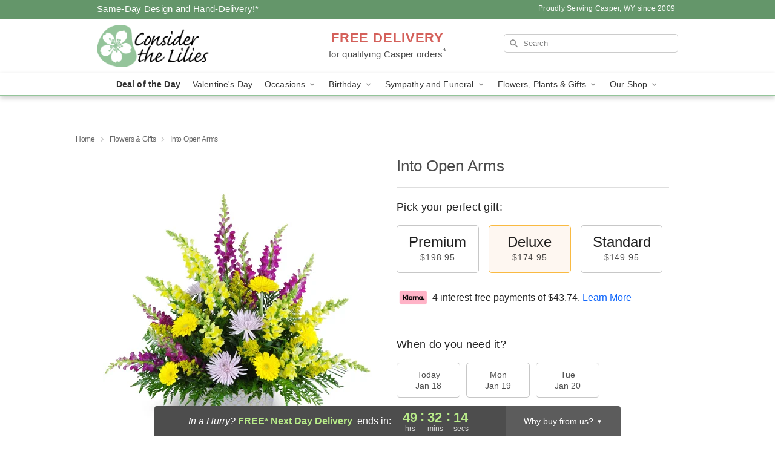

--- FILE ---
content_type: text/html; charset=UTF-8
request_url: https://www.marvelfloralart.com/storefronts/datesClosed?fcplus=0
body_size: 649
content:
{"no_delivery_dates":["2026-01-01","2026-01-02","2026-01-03","2026-01-04","2026-01-05","2026-01-09","2026-01-10","2026-01-11","2026-01-12","2026-01-16","2026-01-17","2026-01-18","2026-01-19","2026-01-24","2026-01-25","2026-01-26","2026-01-31","2026-02-01","2026-02-02","2026-02-07","2026-02-08","2026-02-09","2026-02-15","2026-02-16","2026-02-21","2026-02-22","2026-02-23","2026-02-28","2026-03-01","2026-03-02","2026-03-07","2026-03-08","2026-03-09","2026-03-14","2026-03-15","2026-03-16","2026-03-21","2026-03-22","2026-03-23","2026-03-28","2026-03-29","2026-03-30","2026-04-04","2026-04-05","2026-04-06","2026-04-11","2026-04-12","2026-04-13","2026-04-18","2026-04-19","2026-04-20","2026-04-25","2026-04-26","2026-04-27"],"no_pickup_dates":["2026-01-01","2026-01-02","2026-01-03","2026-01-04","2026-01-05","2026-01-09","2026-01-10","2026-01-11","2026-01-12","2026-01-16","2026-01-17","2026-01-18","2026-01-19","2026-01-24","2026-01-25","2026-01-26","2026-01-31","2026-02-01","2026-02-02","2026-02-07","2026-02-08","2026-02-09","2026-02-15","2026-02-16","2026-02-21","2026-02-22","2026-02-23","2026-02-28","2026-03-01","2026-03-02","2026-03-07","2026-03-08","2026-03-09","2026-03-14","2026-03-15","2026-03-16","2026-03-21","2026-03-22","2026-03-23","2026-03-28","2026-03-29","2026-03-30","2026-04-04","2026-04-05","2026-04-06","2026-04-11","2026-04-12","2026-04-13","2026-04-18","2026-04-19","2026-04-20","2026-04-25","2026-04-26","2026-04-27"],"delivery_cutoff_difference":{"y":0,"m":0,"d":0,"h":3,"i":2,"s":16,"f":0.072577,"weekday":0,"weekday_behavior":0,"first_last_day_of":0,"invert":1,"days":0,"special_type":0,"special_amount":0,"have_weekday_relative":0,"have_special_relative":0},"pickup_cutoff_difference":{"y":0,"m":0,"d":0,"h":4,"i":2,"s":16,"f":0.072577,"weekday":0,"weekday_behavior":0,"first_last_day_of":0,"invert":1,"days":0,"special_type":0,"special_amount":0,"have_weekday_relative":0,"have_special_relative":0},"pickup_cutoff":"3:00 PM MDT","delivery_cutoff":"2:00 PM MDT","delivery_today":false,"pickup_today":false,"pickup_disabled":false,"delivery_disabled":false,"delivery_cutoff_diff_next":{"y":0,"m":0,"d":2,"h":1,"i":32,"s":16,"f":0.054022,"weekday":0,"weekday_behavior":0,"first_last_day_of":0,"invert":1,"days":2,"special_type":0,"special_amount":0,"have_weekday_relative":0,"have_special_relative":0},"delivery_next_100hr":true}